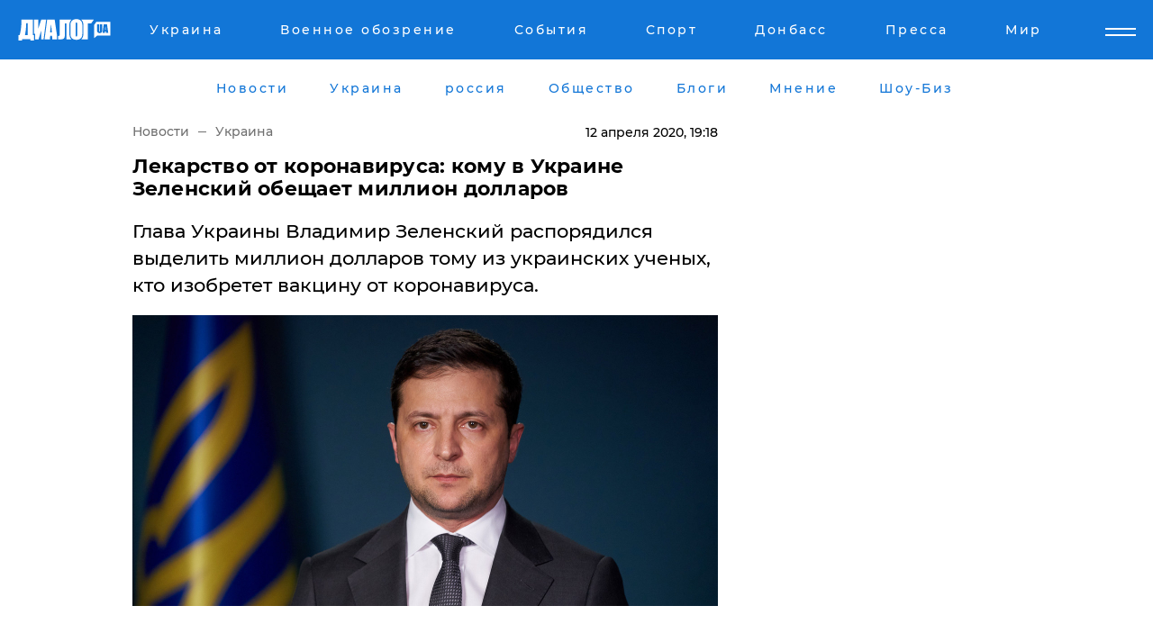

--- FILE ---
content_type: text/html; charset=UTF-8
request_url: https://www.dialog.ua/ukraine/205111_1586707677
body_size: 10471
content:
<!DOCTYPE html>
<html xmlns="http://www.w3.org/1999/xhtml" dir="ltr" lang="ru" xmlns:og="http://ogp.me/ns#">
<head>
    <meta http-equiv="Content-Type" content="text/html; charset=utf-8" />
    <meta name="viewport" content="width=device-width, initial-scale=1">

    <title>Лекарство от коронавируса: Зеленский обещает миллион долларов</title>
    <meta name="description" content="​Глава Украины Владимир Зеленский распорядился выделить миллион долларов тому из украинских ученых, кто изобретет вакцину от коронавируса.">
    <meta name="keywords" content=", виктор ляшко, пандемия, владимир Зеленский, коронавирус, украина укр нет, последние новости дня">
    <link rel="canonical" href="https://www.dialog.ua/ukraine/205111_1586707677"/>
    
                        <link rel="amphtml" href="https://www.dialog.ua/ukraine/205111_1586707677/amp">
            
     <meta http-equiv="x-dns-prefetch-control" content="on">
 <link rel="dns-prefetch" href="//google-analytics.com">
 <link rel="dns-prefetch" href="//connect.facebook.net">
 <link rel="dns-prefetch" href="//securepubads.g.doubleclick.net">
 <link rel="preconnect" href="//securepubads.g.doubleclick.net">
 <link rel="dns-prefetch" href="//cm.g.doubleclick.net">
 <link rel="preconnect" href="//cm.g.doubleclick.net">
 <link rel="dns-prefetch" href="//counter.yadro.ru">
 <link rel="dns-prefetch" href="//www.googletagmanager.com/">
 <link rel='dns-prefetch' href='https://ajax.googleapis.com'/>
    <meta name='yandex-verification' content='7fdab9f0679cc6c0'/>

    <!-- news_keywords (only for news/index) -->
            <meta name="news_keywords" content=", виктор ляшко, пандемия, владимир Зеленский, коронавирус, украина укр нет, последние новости дня">
    
    <meta name="author" content="Dialog.ua">
    <link rel="shortcut icon" href="/favicon.ico">

            <link rel="stylesheet" href="/css/style.min.css?ver=12" type="text/css">
    
    <style>
        /** =================== MONTSERRAT =================== **/

        /** Montserrat Thin **/
        @font-face {
            font-family: "Montserrat";
            font-display: swap;
            font-weight: 100;
            font-style: normal;
            src: url("/css/fonts/Montserrat-Thin.woff2") format("woff2"),
            url("/css/fonts/Montserrat-Thin.woff") format("woff");
        }

        /** Montserrat Thin-Italic **/
        @font-face {
            font-family: "Montserrat";
            font-display: swap;
            font-weight: 100;
            font-style: italic;
            src: url("/css/fonts/Montserrat-ThinItalic.woff2") format("woff2"),
            url("/css/fonts/Montserrat-ThinItalic.woff") format("woff");
        }

        /** Montserrat Light **/
        @font-face {
            font-family: "Montserrat";
            font-display: swap;
            font-weight: 300;
            font-style: normal;
            src: url("/css/fonts/Montserrat-Light.woff2") format("woff2"),
            url("/css/fonts/Montserrat-Light.woff") format("woff");
        }

        /** Montserrat Light-Italic **/
        @font-face {
            font-family: "Montserrat";
            font-display: swap;
            font-weight: 300;
            font-style: italic;
            src: url("/css/fonts/Montserrat-LightItalic.woff2") format("woff2"),
            url("/css/fonts/Montserrat-LightItalic.woff") format("woff");
        }


        /** Montserrat Medium **/
        @font-face {
            font-family: "Montserrat";
            font-display: swap;
            font-weight: 500;
            font-style: normal;
            src: url("/css/fonts/Montserrat-Medium.woff2") format("woff2"),
            url("/css/fonts/Montserrat-Medium.woff") format("woff");
        }

        /** Montserrat Bold **/
        @font-face {
            font-family: "Montserrat";
            font-display: swap;
            font-weight: 600;
            font-style: normal;
            src: url("/css/fonts/Montserrat-Bold.woff2") format("woff2"),
            url("/css/fonts/Montserrat-Bold.woff") format("woff");
        }

        /** Montserrat ExtraBold **/
        @font-face {
            font-family: "Montserrat";
            font-display: swap;
            font-weight: 800;
            font-style: normal;
            src: url("/css/fonts/Montserrat-ExtraBold.woff2") format("woff2"),
            url("/css/fonts/Montserrat-ExtraBold.woff") format("woff");
        }
    </style>

    <!-- og meta -->
    <!-- Facebook Meta -->
    <meta property="fb:app_id" content="1010365385685044" />
    <meta property="og:url" content="https://www.dialog.ua/ukraine/205111_1586707677" />
    <meta property="og:site_name" content="Диалог.UA" />
    <meta property="og:title" content='Лекарство от коронавируса: кому в Украине Зеленский обещает миллион долларов' />
    <meta property="og:type" content="article">
    <meta property="og:description" content='​Глава Украины Владимир Зеленский распорядился выделить миллион долларов тому из украинских ученых, кто изобретет вакцину от коронавируса.' />
    <meta property="og:image" content="https://www.dialog.ua/images/news/59420a3e1e47d6dee1aff4630baedf78.jpg" />
            <meta property="og:image:width" content="1300" />
        <meta property="og:image:height" content="646" />
    <!-- Twitter Meta -->
<meta name="twitter:card" content="summary_large_image">
<meta name="twitter:site" content="@Dialog_UA">
<meta name="twitter:creator" content="@Dialog_UA">
<meta name="twitter:title" content="Лекарство от коронавируса: кому в Украине Зеленский обещает миллион долларов">
<meta name="twitter:description" content="​Глава Украины Владимир Зеленский распорядился выделить миллион долларов тому из украинских ученых, кто изобретет вакцину от коронавируса.">
<meta name="twitter:image" content="https://www.dialog.ua/images/news/59420a3e1e47d6dee1aff4630baedf78.jpg">
<meta name="twitter:domain" content="www.dialog.ua>">    <meta name="google-site-verification" content="jZKJrW_rC4oKR50hCSQ9LFM1XjJbWaQQnPgLYvrSx00" />

    <!-- Google tag (gtag.js) -->
    <script async src="https://www.googletagmanager.com/gtag/js?id=G-HJDW518ZWK" type="4388256d8ac2fee8c8d84a2d-text/javascript"></script>
    <script type="4388256d8ac2fee8c8d84a2d-text/javascript">
      window.dataLayer = window.dataLayer || [];
      function gtag(){dataLayer.push(arguments);}
      gtag('js', new Date());

      gtag('config', 'G-HJDW518ZWK');
    </script>
    
    <link rel="manifest" href="/manifest.json">

    <link rel="alternate" hreflang="ru" href="https://www.dialog.ua/ukraine/205111_1586707677" />
    
    <link rel="apple-touch-icon" href="/img/apple-touch-icon.png">

    </head>
<body>
<div class="overlay"></div>

<div class="header_contn">
    <header class="sticky">
        <div class="container">
            <div class="header-content">
                <div class="header-logo">

                    
                    
                    <a href="https://www.dialog.ua" class="logo">
                        <img src="/css/images/logo.svg" class="logo-main" alt="" width="103" height="24">
                    </a>
                </div>

                <nav>
                    <div class="nav-menu">
                        <ul class="main-menu">
                                                                <li><a href="https://www.dialog.ua/ukraine"><span>Украина</span></a></li>
                                                                    <li><a href="https://www.dialog.ua/war"><span>Военное обозрение</span></a></li>
                                                                    <li><a href="https://daily.dialog.ua/"><span>События</span></a></li>
                                                                    <li><a href="https://sport.dialog.ua/"><span>Спорт</span></a></li>
                                                                    <li><a href="https://www.dialog.ua/tag/274"><span>Донбасс</span></a></li>
                                                                    <li><a href="https://www.dialog.ua/press-release"><span>Пресса</span></a></li>
                                                                    <li><a href="https://www.dialog.ua/world"><span>Мир</span></a></li>
                                                        </ul>
                    </div>

                    <span class="mask"></span>
                </nav>

            </div>
    </div>
    <!-- выпадающее меню -->
    <div class="mobile-nav-wrap" role="navigation">
        <div class="mobile-header-nav ">

            <div class="menu-content">

                <div class="mobile-menu-head">

                    <a class="mobile-menu-head__close" href="#">
                        <img src="/css/images/menu-close.svg" alt="">
                    </a>

                    <span class="mobile-menu-head__logo"><a href=""> <img src="/css/images/logo.svg" alt=""></a></span>

                    <div class="language-selection__mob-menu"><a href="">UA</a></div>
                </div>

                
                <div class="menu-column">
                                                                                <span class="menu-column__title">Главная</span>
                                        <ul>

                                                    <li><a href="https://www.dialog.ua/news"><span>Все новости</span></a></li>
                                                    <li><a href="https://www.dialog.ua/russia"><span>россия</span></a></li>
                                                    <li><a href="https://www.dialog.ua/world"><span>Мир</span></a></li>
                                                    <li><a href="https://www.dialog.ua/war"><span>Военное обозрение</span></a></li>
                                                    <li><a href="https://www.dialog.ua/science"><span>Наука и Техника</span></a></li>
                                                    <li><a href="https://www.dialog.ua/business"><span>Экономика</span></a></li>
                                                    <li><a href="https://www.dialog.ua/opinion"><span>Мнение</span></a></li>
                                                    <li><a href="https://www.dialog.ua/blogs"><span>Блоги</span></a></li>
                                                    <li><a href="https://www.dialog.ua/press-release"><span>Пресса</span></a></li>
                                                    <li><a href="https://showbiz.dialog.ua/"><span>Шоу-биз</span></a></li>
                                                    <li><a href="https://www.dialog.ua/health"><span>Здоровье</span></a></li>
                                                    <li><a href="https://www.dialog.ua/ukraine"><span>Украина</span></a></li>
                                                    <li><a href="https://sport.dialog.ua/"><span>Спорт</span></a></li>
                                                    <li><a href="https://www.dialog.ua/culture"><span>Культура</span></a></li>
                                                    <li><a href="https://www.dialog.ua/tag/304"><span>Беларусь</span></a></li>
                                            </ul>
                                    </div>
                
                <div class="menu-column">
                                        <span class="menu-column__title">Города</span>
                                        <ul>

                                                    <li><a href="https://www.dialog.ua/tag/18"><span>Донецк</span></a></li>
                                                    <li><a href="https://www.dialog.ua/tag/28"><span>Луганск</span></a></li>
                                                    <li><a href="https://www.dialog.ua/tag/23"><span>Киев</span></a></li>
                                                    <li><a href="https://www.dialog.ua/tag/29"><span>Харьков</span></a></li>
                                                    <li><a href="https://www.dialog.ua/tag/30"><span>Днепр</span></a></li>
                                                    <li><a href="https://www.dialog.ua/tag/34"><span>Львов</span></a></li>
                                                    <li><a href="https://www.dialog.ua/tag/33"><span>Одесса</span></a></li>
                                            </ul>
                                    </div>
                
                <div class="menu-column">
                                        <span class="menu-column__title">Война на Донбассе и в Крыму</span>
                                        <ul>

                                                    <li><a href="https://www.dialog.ua/tag/154"><span>"ДНР"</span></a></li>
                                                    <li><a href="https://www.dialog.ua/tag/156"><span>"ЛНР"</span></a></li>
                                                    <li><a href="https://www.dialog.ua/tag/2"><span>Оккупация Крыма</span></a></li>
                                                    <li><a href="https://www.dialog.ua/tag/27"><span>Новости Крыма</span></a></li>
                                                    <li><a href="https://www.dialog.ua/tag/274"><span>Донбасс</span></a></li>
                                                    <li><a href="https://www.dialog.ua/tag/116"><span>Армия Украины</span></a></li>
                                            </ul>
                                    </div>
                
                <div class="menu-column">
                                        <span class="menu-column__title">Лайф стайл</span>
                                        <ul>

                                                    <li><a href="https://www.dialog.ua/health"><span>Здоровье</span></a></li>
                                                    <li><a href="https://www.dialog.ua/donation.html"><span>Помощь проекту</span></a></li>
                                                    <li><a href="https://life.dialog.ua/"><span>Стиль Диалога</span></a></li>
                                                    <li><a href="https://showbiz.dialog.ua/"><span>Шоу-биз</span></a></li>
                                                    <li><a href="https://www.dialog.ua/culture"><span>Культура</span></a></li>
                                                    <li><a href="https://news.dialog.ua/"><span>Общество</span></a></li>
                                            </ul>
                                    </div>
                
                <div class="menu-column">
                                        <span class="menu-column__title">Преса</span>
                                        <ul>

                                                    <li><a href="https://www.dialog.ua/press-release"><span>Преса</span></a></li>
                                            </ul>
                                    </div>
                
                <div class="menu-column">
                                        <span class="menu-column__title">Авторское</span>
                                        <ul>

                                                    <li><a href="https://www.dialog.ua/opinion"><span>Мнение</span></a></li>
                                                    <li><a href="https://www.dialog.ua/blogs"><span>Блоги</span></a></li>
                                                    <li><a href="https://www.dialog.ua/tag/63"><span>ИноСМИ</span></a></li>
                                            </ul>
                                    </div>
                
            </div>

        </div>
    </div>

    
        <a class="mobile-menu-toggle js-toggle-menu hamburger-menu button" href="#">
            <span class="menu-item menu-item-1"></span>
            <span class="menu-item"></span>
        </a>

        <div class="language-selection language-selection--mobile">
            <a href="/ukr">
                UA            </a>
        </div>
    </header>
</div>


    <!-- MAIN PART -->
<main class="">
    <div class="container">

        <div class="top-content-menu">
            <div class="top-content-menu__nav">
                <ul>
                                                <li><a href="https://www.dialog.ua/news"><span>Новости</span></a></li>
                                                    <li><a href="https://www.dialog.ua/ukraine"><span>Украина</span></a></li>
                                                    <li><a href="https://www.dialog.ua/russia"><span>россия</span></a></li>
                                                    <li><a href="https://news.dialog.ua"><span>Общество</span></a></li>
                                                    <li><a href="https://www.dialog.ua/blogs"><span>Блоги</span></a></li>
                                                    <li><a href="https://www.dialog.ua/opinion"><span>Мнение</span></a></li>
                                                    <li><a href="https://showbiz.dialog.ua/"><span>Шоу-Биз</span></a></li>
                                        </ul>
            </div>

            <span class="mask"></span>
        </div>

        <div class="section-content section_news">

            
    <div class="main-content news_main_content">
        <div class="content content--new-inner news_content_blok  news_innner">



            
                
            
            <!-- update news button -->
            <div class="new-head">
                <script type="application/ld+json">
    {
        "@context": "http://schema.org",
        "@type": "NewsArticle",
        "mainEntityOfPage":{
            "@type":"WebPage",
            "@id":"https://www.dialog.ua/ukraine/205111_1586707677"
        },
        "headline": "Лекарство от коронавируса: кому в Украине Зеленский обещает миллион долларов",
                 "image": {
            "@type": "ImageObject",
            "representativeOfPage": "true",
            "url": "https://www.dialog.ua/images/news/59420a3e1e47d6dee1aff4630baedf78.jpg",
            "width": 1300,
            "height": 646        },
                    "datePublished": "2020-04-12T19:18:57+03:00",
                 "dateModified": "2020-04-12T19:16:54+03:00",
        
                "author": {
            "@type": "Organization",
            "name": "Dialog.ua"
        },
            
        "publisher": {
                "@type": "Organization",
                "name": "Dialog.ua",
                "logo": {
                    "@type": "ImageObject",
                    "url": "https://www.dialog.ua/img/publisher_logo.jpg",
                    "width": 309,
                    "height": 148
                }
            },

        "description": "​Глава Украины Владимир Зеленский распорядился выделить миллион долларов тому из украинских ученых, кто изобретет вакцину от коронавируса.",
        "articleBody": "Президент Владимир Зеленский дал обещание выплатить&lt;br&gt;миллион долларов украинским&amp;nbsp;ученым, которые изобретут лекарство от коронавируса. Об этом рассказал главный санитарный врач Виктор Ляшко в интервью&lt;br&gt;украинскому изданию&amp;nbsp;LB.ua.Ляшко заявил, что Зеленский лично обратился к нему с&lt;br&gt;просьбой разослать украинским ученым письма с обещанием выплаты миллиона долларов&lt;br&gt;при изобретении лекарства от коронавируса. &quot;Я вам открою секрет. Президент попросил меня,&lt;br&gt;чтобы я написал письма нашим академикам и пообещал, что если кто-то изобретет&lt;br&gt;вакцину или лекарство, то получит, не знаю из какого фонда, минимум миллион&lt;br&gt;долларов&quot;, - рассказал Ляшко. На данный момент разработку лекарства ведут несколько&lt;br&gt;мировых государств, включая Китай, Израиль, США и страны Европейского Союза. В то же время целый ряд ученых заявили о том, что рабочая&lt;br&gt;вакцина может быть готова к концу года.Отметим, что по состоянию на 12 апреля в Украине зафиксировано 2777 случаев инфицирования коронавирусом.Как минимум до 24 апреля в стране действуют карантин и режим чрезвычайной ситуации.",
        "keywords": "виктор ляшко, пандемия, владимир Зеленский, коронавирус, украина"
        }

</script>
                
<script type="application/ld+json">
    {
        "@context": "http://schema.org",
        "@type": "BreadcrumbList",
        "itemListElement": [
            {
                "@type": "ListItem",
                "position": 1,
                "item": {
                    "@id": "https://www.dialog.ua",
                    "name": "Главная"
                }
            },
            {
                "@type": "ListItem",
                "position": 2,
                "item": {
                    "@id": "https://www.dialog.ua/ukraine",
                    "name": "Украина"
                }
            }
        ]
    }
</script>

                
                    <div class="breadcrumbs">
                        <a href="https://www.dialog.ua">
                            Новости                        </a>
                        <span class="sep"></span>
                        <a href="/ukraine">Украина</a>
                    </div>

                

                
                <span class="new-head__date">
                    12 апреля 2020, 19:18                </span>
            </div>

            
            <div class="new-inner inner_news">

                <h1>Лекарство от коронавируса: кому в Украине Зеленский обещает миллион долларов</h1>

                <p class="preview">​Глава Украины Владимир Зеленский распорядился выделить миллион долларов тому из украинских ученых, кто изобретет вакцину от коронавируса.</p>

                <p><img src="https://www.dialog.ua/images/news/59420a3e1e47d6dee1aff4630baedf78.jpg" alt="Лекарство от коронавируса: кому в Украине Зеленский обещает миллион долларов" /></p>
                
                        <div class="banner banner--news align-center align-center" style="">
        <script async src="https://pagead2.googlesyndication.com/pagead/js/adsbygoogle.js?client=ca-pub-3695032019363550" crossorigin="anonymous" type="4388256d8ac2fee8c8d84a2d-text/javascript"></script>
<!-- Под фото новость Десктоп -->
<ins class="adsbygoogle"
     style="display:block"
     data-ad-client="ca-pub-3695032019363550"
     data-ad-slot="1996806517"
     data-ad-format="auto"
     data-full-width-responsive="true"></ins>
<script type="4388256d8ac2fee8c8d84a2d-text/javascript">
     (adsbygoogle = window.adsbygoogle || []).push({});
</script>    </div>
                
                

                                                    
                
                <p>Президент Владимир Зеленский дал обещание выплатить
миллион долларов украинским&nbsp;<a href="https://www.dialog.ua/world/205031_1586550985">ученым, которые изобретут лекарство от коронавируса</a>. Об этом рассказал главный санитарный врач Виктор Ляшко в интервью
украинскому изданию&nbsp;<a href="https://lb.ua/society/2020/04/12/455111_viktor_lyashko_svit_vryatuie_charivniy.html">LB.ua</a>.</p><p>Ляшко заявил, что Зеленский лично обратился к нему с
просьбой разослать украинским ученым письма с обещанием выплаты миллиона долларов
при изобретении лекарства от коронавируса. </p>        <div class="news-content-ad align-center" style="">
        <script async src="https://pagead2.googlesyndication.com/pagead/js/adsbygoogle.js?client=ca-pub-3695032019363550" crossorigin="anonymous" type="4388256d8ac2fee8c8d84a2d-text/javascript"></script>
<!-- В тело новости проверка Диалог -->
<ins class="adsbygoogle"
     style="display:block"
     data-ad-client="ca-pub-3695032019363550"
     data-ad-slot="7403794482"
     data-ad-format="auto"
     data-full-width-responsive="true"></ins>
<script type="4388256d8ac2fee8c8d84a2d-text/javascript">
     (adsbygoogle = window.adsbygoogle || []).push({});
</script>    </div>
<p><strong>"Я вам открою секрет. Президент попросил меня,
чтобы я написал письма нашим академикам и пообещал, что если кто-то изобретет
вакцину или лекарство, то получит, не знаю из какого фонда, минимум миллион
долларов"</strong>, - рассказал Ляшко. </p><p>На данный момент разработку лекарства ведут несколько
мировых государств, включая Китай, Израиль, США и страны Европейского Союза. </p><p>В то же время целый ряд ученых заявили о том, что рабочая
вакцина может быть готова к концу года.</p><p><em>Отметим, что по состоянию на 12 апреля в Украине </em><a href="https://www.dialog.ua/ukraine/205083_1586674410">зафиксировано 2777 случаев инфицирования коронавирусом.</a></p><p><em>Как минимум до 24 апреля в стране действуют карантин и </em><a href="https://www.dialog.ua/ukraine/203853_1585139601">режим чрезвычайной ситуации.</a></p>
                                                                </div>

                            <div class="tags">
                                            <a target="_blank" href="https://www.dialog.ua/tag/147">Медицина</a>                                            <a target="_blank" href="https://www.dialog.ua/tag/227">Общество</a>                                            <a target="_blank" href="https://www.dialog.ua/tag/591">Владимир Зеленский</a>                                            <a target="_blank" href="https://www.dialog.ua/tag/631">Коронавирус Covid-2019</a>                                    </div>
            
            <div class="share">
                <div class="socials">
                    <button class="open-comments mobile-hide">+ Добавить Комментарий</button>
                    <div class="shareaholic-canvas" data-app="share_buttons" data-app-id="26969635"></div>
                </div>
            </div>

            
            
                        <div class="banner mobile-hide align-center" style="width: 650px;">
        <!-- Вниз новости НВ Дизайн Диалог Декстоп -->
<ins class="adsbygoogle"
     style="display:block"
     data-ad-client="ca-pub-3660307541539783"
     data-ad-slot="3521732345"
     data-ad-format="auto"
     data-full-width-responsive="true"></ins>
<script type="4388256d8ac2fee8c8d84a2d-text/javascript">
     (adsbygoogle = window.adsbygoogle || []).push({});
</script>    </div>
                
            



            
                            <h2 class="margin-small"><a href="https://www.dialog.ua/news">Последние новости</a></h2>
<div class="news last-news">
    
        <div class="new-item">
            <p>
                <a href="https://www.dialog.ua/ukraine/327841_1769633777"><strong>Киев переходит к новой системе отключений света – в ДТЭК раскрыли детали</strong></a>                            </p>
            <span class="new-item__time">07:00</span>
        </div>

    
        <div class="new-item">
            <p>
                <a href="https://www.dialog.ua/war/327840_1769632413"><strong>Над Черным морем сбит боевой самолет РФ, с которого оккупанты бьют КАБами по Украине</strong></a>                            </p>
            <span class="new-item__time">23:05</span>
        </div>

    
        <div class="new-item">
            <p>
                <a href="https://www.dialog.ua/world/327839_1769632104">Абрамович в центре скандала: в Deutsche Bank обыски по делу об "отмывании денег", адвокат отрицает все</a>                            </p>
            <span class="new-item__time">22:34</span>
        </div>

    
        <div class="new-item">
            <p>
                <a href="https://www.dialog.ua/business/327838_1769631525">В России в магазинах пропадают продукты – СМИ назвали причины</a>                            </p>
            <span class="new-item__time">22:31</span>
        </div>

    
        <div class="new-item">
            <p>
                <a href="https://www.dialog.ua/world/327837_1769630882">В Иране отреагировали на приближающуюся армаду кораблей США и ультиматум Трампа </a>                            </p>
            <span class="new-item__time">22:14</span>
        </div>

    
        <div class="new-item">
            <p>
                <a href="https://www.dialog.ua/business/327836_1769627618">Планы Трампа по Гренландии заставили ЕС искать замену американскому СПГ</a>                            </p>
            <span class="new-item__time">21:21</span>
        </div>

    
        <div class="new-item">
            <p>
                <a href="https://www.dialog.ua/ukraine/327835_1769627386">Работа ведется: Макрон сообщил Зеленскому хорошие новости по "теневому флоту" РФ</a>                            </p>
            <span class="new-item__time">21:17</span>
        </div>

    
        <div class="new-item">
            <p>
                <a href="https://www.dialog.ua/world/327834_1769625759">Американские войска "под прицелом" иранских ракет и дронов: США допустили превентивный удар по Ирану</a>                            </p>
            <span class="new-item__time">20:55</span>
        </div>

    
        <div class="new-item">
            <p>
                <a href="https://www.dialog.ua/world/327833_1769625596"><strong>Переговоры Украины и РФ продолжатся без США, но есть нюанс – Рубио</strong></a>                            </p>
            <span class="new-item__time">20:52</span>
        </div>

    
        <div class="new-item">
            <p>
                <a href="https://www.dialog.ua/world/327832_1769624514">Кремлю это не понравится: Казахстан готовит жесткий ответ России</a>                            </p>
            <span class="new-item__time">20:29</span>
        </div>

    
        <div class="new-item">
            <p>
                <a href="https://www.dialog.ua/world/327831_1769623292">Скандал в США: высокопоставленный чиновник выложил секретные документы в ChatGPT</a>                            </p>
            <span class="new-item__time">20:08</span>
        </div>

    
        <div class="new-item">
            <p>
                <a href="https://www.dialog.ua/world/327830_1769622890">В Вашингтоне раскрыли роль США в возможной миссии по отправке европейских войск в Украину </a>                            </p>
            <span class="new-item__time">20:06</span>
        </div>

    
        <div class="new-item">
            <p>
                <a href="https://www.dialog.ua/russia/327829_1769621307"><strong>"За что гибли российские солдаты?" - признание Путина не понравилось россиянам</strong></a>                            </p>
            <span class="new-item__time">19:45</span>
        </div>

    
        <div class="new-item">
            <p>
                <a href="https://www.dialog.ua/war/327828_1769620903"><strong>Россия хочет сделать тайными мирные переговоры с Украиной - Песков назвал причину</strong></a>                            </p>
            <span class="new-item__time">19:30</span>
        </div>

    
        <div class="new-item">
            <p>
                <a href="https://www.dialog.ua/world/327827_1769619092">Иран готовится к удару США и принимает экстренные меры – Financial Times</a>                            </p>
            <span class="new-item__time">19:03</span>
        </div>

    
        <div class="new-item">
            <p>
                <a href="https://www.dialog.ua/world/327826_1769619090">Второй за неделю: неуправляемый танкер "теневого флота" Путина рискует столкнуться с другими судами в Средиземном море</a>                            </p>
            <span class="new-item__time">19:00</span>
        </div>

    
        <div class="new-item">
            <p>
                <a href="https://www.dialog.ua/world/327825_1769617842"><strong>Были отмыты 14 миллиардов: Токаев обвинил Россию в мошенничестве</strong></a>                            </p>
            <span class="new-item__time">18:40</span>
        </div>

    
        <div class="new-item">
            <p>
                <a href="https://www.dialog.ua/ukraine/327824_1769617260">Очередная волна сильных морозов в Украине: как долго они продлятся и где будет холоднее всего</a>                            </p>
            <span class="new-item__time">18:37</span>
        </div>

    
        <div class="new-item">
            <p>
                <a href="https://www.dialog.ua/war/327822_1769615436">Германия анонсировала скорую передачу дополнительных систем ПВО IRIS-T Украине</a>                            </p>
            <span class="new-item__time">18:01</span>
        </div>

    
        <div class="new-item">
            <p>
                <a href="https://www.dialog.ua/war/327821_1769614593">В ISW назвали предполагаемые сроки, когда армия РФ сможет оккупировать весь Донбасс</a>                            </p>
            <span class="new-item__time">17:44</span>
        </div>

    


</div>

<div class="show-more  show-more--margin show-more--large show-more--last-categories active_more">
    <a href="#">Смотреть ещё</a>
</div>
<form class="load_more_data">
    <input type="hidden" name="offset" value="40">
    <input type="hidden" name="limit" value="8">
    <input type="hidden" name="location" value="1" >
    <input type="hidden" name="locale" value="ru" >
    
        </form>

            

            
                
            

        </div>

        <aside>


            
                        <div class="banner align-center" style="width: 300px;">
        <script async src="https://pagead2.googlesyndication.com/pagead/js/adsbygoogle.js" type="4388256d8ac2fee8c8d84a2d-text/javascript"></script>
<!-- Правая колонка проверка 300 Диалог -->
<ins class="adsbygoogle"
     style="display:block"
     data-ad-client="ca-pub-3660307541539783"
     data-ad-slot="4092939786"
     data-ad-format="auto"
     data-full-width-responsive="true"></ins>
<script type="4388256d8ac2fee8c8d84a2d-text/javascript">
     (adsbygoogle = window.adsbygoogle || []).push({});
</script>    </div>

            
            <h2><a href="https://www.dialog.ua">Главные новости</a></h2>

            <div class="side-news">

                
                <div class="new-side-item">
    <p><a href="https://www.dialog.ua/war/327840_1769632413">Над Черным морем сбит боевой самолет РФ, с которого оккупанты бьют КАБами по Украине</a></p>
</div>
                                <div class="new-side-item">
            <p><a href="https://www.dialog.ua/ukraine/327841_1769633777">Киев переходит к новой системе отключений света – в ДТЭК раскрыли детали</a></p>
        </div>
            <div class="new-side-item">
            <p><a href="https://www.dialog.ua/business/327838_1769631525">В России в магазинах пропадают продукты – СМИ назвали причины</a></p>
        </div>
            <div class="new-side-item">
            <p><a href="https://www.dialog.ua/world/327837_1769630882">В Иране отреагировали на приближающуюся армаду кораблей США и ультиматум Трампа </a></p>
        </div>
            <div class="new-side-item">
            <p><a href="https://www.dialog.ua/ukraine/327835_1769627386">Работа ведется: Макрон сообщил Зеленскому хорошие новости по "теневому флоту" РФ</a></p>
        </div>
            <div class="new-side-item">
            <p><a href="https://www.dialog.ua/world/327833_1769625596">Переговоры Украины и РФ продолжатся без США, но есть нюанс – Рубио</a></p>
        </div>
            <div class="new-side-item">
            <p><a href="https://www.dialog.ua/world/327832_1769624514">Кремлю это не понравится: Казахстан готовит жесткий ответ России</a></p>
        </div>
            <div class="new-side-item">
            <p><a href="https://www.dialog.ua/world/327830_1769622890">В Вашингтоне раскрыли роль США в возможной миссии по отправке европейских войск в Украину </a></p>
        </div>
            <div class="new-side-item">
            <p><a href="https://www.dialog.ua/russia/327829_1769621307">"За что гибли российские солдаты?" - признание Путина не понравилось россиянам</a></p>
        </div>
    
                            </div>

            
                        <div class="banner align-center" style="">
        <script async src="https://pagead2.googlesyndication.com/pagead/js/adsbygoogle.js?client=ca-pub-3695032019363550" crossorigin="anonymous" type="4388256d8ac2fee8c8d84a2d-text/javascript"></script>
<!-- Мобильный низ новости Диалог -->
<ins class="adsbygoogle"
     style="display:block"
     data-ad-client="ca-pub-3695032019363550"
     data-ad-slot="4039264547"
     data-ad-format="auto"
     data-full-width-responsive="true"></ins>
<script type="4388256d8ac2fee8c8d84a2d-text/javascript">
     (adsbygoogle = window.adsbygoogle || []).push({});
</script>    </div>

            



                        <h2>Мнения</h2>

<div class="opinions users-side">

                <div class="user-item">
                                        <a href="https://www.dialog.ua/person/Olexandr_Musiienko" class="user-item__head">
                                            <span class="user-item__avatar">
                            <img width="42px" height="42px" data-src="/images/person/43d93b8bde5995972aad2b6ed00693a3.jpg" src="" />                        </span>
                                        <span class="user-item__name">
                                            <span>Александр Мусиенко</span>
                                            <span><p>Политический консультант, эксперт</p></span></span>
                </a>
            
            <p>

                                    <a href="https://www.dialog.ua/opinion/327777_1769538897"><span>Мусиенко назвал того, чего сейчас боится Кремль, и не без причины: "Смогли договориться..."</span></a>
                
            </p>

        </div>
            <div class="user-item">
                                        <a href="https://www.dialog.ua/person/Vitaly_Portnikov" class="user-item__head">
                                            <span class="user-item__avatar">
                            <img width="42px" height="42px" data-src="/images/person/4d859ef024bad660d7632e1e8c15b808.jpg" src="" />                        </span>
                                        <span class="user-item__name">
                                            <span>Виталий Портников</span>
                                            <span><p>Украинский журналист, писатель и публицист</p></span></span>
                </a>
            
            <p>

                                    <a href="https://www.dialog.ua/opinion/327761_1769526745"><span>Портников рассказал, что будет после ухода Путина и как это повлияет на Украину: "Придется думать о том..."</span></a>
                
            </p>

        </div>
            <div class="user-item">
                                        <a href="https://www.dialog.ua/person/Vitaly_Portnikov" class="user-item__head">
                                            <span class="user-item__avatar">
                            <img width="42px" height="42px" data-src="/images/person/4d859ef024bad660d7632e1e8c15b808.jpg" src="" />                        </span>
                                        <span class="user-item__name">
                                            <span>Виталий Портников</span>
                                            <span><p>Украинский журналист, писатель и публицист</p></span></span>
                </a>
            
            <p>

                                    <a href="https://www.dialog.ua/opinion/327757_1769523020"><span>Встреча Зеленского и Путина уже не фантастика: почему Кремль вынужден играть в мир после Абу-Даби</span></a>
                
            </p>

        </div>
    </div>

<div class="show-more show-more--left show-more--margin">
    <a href="https://www.dialog.ua/opinion">Смотреть ещё</a>
</div>


<h2>Блоги</h2>

<div class="blogs users-side">
                <div class="user-item">
                            <a href="https://www.dialog.ua/person/Mikhail_Sheitelman" class="user-item__head">
                                            <span class="user-item__avatar">
                            <img width="42px" height="42px" data-src="/images/person/4e5b75a66cc212ca59ba65873c412575.jpg" src="" />                        </span>
                                        <span class="user-item__name">
                                            <span>Михаил Шейтельман</span>
                                            <span><p>Политолог, писатель</p></span></span>
                </a>
                        <p>
                                    <a href="https://www.dialog.ua/blogs/327786_1769552044"><span>Шейтельман предложил настолько простое и эффективное решение с безопасностью для Украины, что сложно поверить</span></a>
                
            </p>
        </div>
            <div class="user-item">
                            <a href="https://www.dialog.ua/person/Yakovina_Ivan" class="user-item__head">
                                            <span class="user-item__avatar">
                            <img width="42px" height="42px" data-src="/images/person/ad119c43ef5d43142bca020a9f7d994a.jpg" src="" />                        </span>
                                        <span class="user-item__name">
                                            <span>Иван Яковина</span>
                                            <span><p>Журналист-международник и политический обозреватель</p></span></span>
                </a>
                        <p>
                                    <a href="https://www.dialog.ua/blogs/327735_1769508699"><span>Яковина назвал решающий фактор, который определит, кто победит в этой войне: "После окончания этой битвы..."</span></a>
                
            </p>
        </div>
            <div class="user-item">
                            <a href="https://www.dialog.ua/person/Yurii_Shvets" class="user-item__head">
                                            <span class="user-item__avatar">
                            <img width="42px" height="42px" data-src="/images/person/1e2f8d91edbeac4b9be094576524e19b.jpg" src="" />                        </span>
                                        <span class="user-item__name">
                                            <span>Юрий Швец</span>
                                            <span><p>Экономический и военный аналитик</p></span></span>
                </a>
                        <p>
                                    <a href="https://www.dialog.ua/blogs/327731_1769504828"><span>Швец "перевел на понятный язык" проект документа о гарантиях для Украины от США: "Имеет место классическая ловушка"</span></a>
                
            </p>
        </div>
    </div>
<div class="show-more show-more--left show-more--margin">
    <a href="https://www.dialog.ua/blogs">Смотреть ещё</a>
</div>
            
            
                
            

        </aside>


    </div>
</div>

    </div>

    

    <div class="container">
        <div class="bottom-menu">
            <div class="bottom-menu__left">
                <span class="dialog-logo">
                    <img width="113px" height="26px" data-src="/css/images/logo-dark.svg" src="" />                </span>
                <span class="copy">© 2026, Диалог.ua<br>Все права защищены. </span>
            </div>
            <div class="bottom-menu__ul">
                <ul>
                    <li class="dialog-logo--show">
                        <img width="113px" height="20px" data-src="/css/images/logo-dark.svg" src="" />                    </li>
                                            <li><a href="https://www.dialog.ua/news"><span>Новости</span></a></li>
                                            <li><a href="https://www.dialog.ua/ukraine"><span>Украина</span></a></li>
                                            <li><a href="https://www.dialog.ua/russia"><span>россия</span></a></li>
                                            <li><a href="https://news.dialog.ua"><span>Общество</span></a></li>
                                            <li><a href="https://www.dialog.ua/blogs"><span>Блоги</span></a></li>
                                            <li><a href="https://www.dialog.ua/opinion"><span>Мнение</span></a></li>
                                            <li><a href="https://showbiz.dialog.ua/"><span>Шоу-Биз</span></a></li>
                                            <li><a href="https://www.dialog.ua/press-release"><span>Пресса</span></a></li>
                                            <li><a href="https://www.dialog.ua/world"><span>Мир</span></a></li>
                                            <li><a href="https://www.dialog.ua/business"><span>Экономика</span></a></li>
                                            <li><a href="https://www.dialog.ua/war"><span>Военное Обозрение</span></a></li>
                                            <li><a href="https://life.dialog.ua/"><span>Стиль</span></a></li>
                                            <li><a href="https://www.dialog.ua/tag/274"><span>Новости Донбасса</span></a></li>
                                            <li><a href="https://sport.dialog.ua/"><span>Спорт</span></a></li>
                                            <li><a href="https://dialog.ua/tag/71"><span>США</span></a></li>
                                            <li><a href="https://showbiz.dialog.ua"><span>Шоубиз</span></a></li>
                                    </ul>
            </div>
        </div>
    </div>
</main>



<!-- FOOTER -->
<footer>
    <div class="container">
        <div class="footer-content">

            <ul class="footer-menu">
                <li><a href="https://www.dialog.ua/about.html">О проекте</a></li>
                <li><a href="https://www.dialog.ua/editorial.html">Редакция</a></li>
                <li><a href="https://www.dialog.ua/contacts.html">Контакты</a></li>
                <li><a href="https://www.dialog.ua/adv.html">Реклама</a></li>
                <li><a href="https://www.dialog.ua/credits.html">Персональные данные</a></li>
                <li><a href="https://www.dialog.ua/privacypolicy.html">Защита персональных данных</a></li>

            </ul>
            <span class="footer-text">Использование материалов разрешается при условии ссылки (для интернет-изданий - гиперссылки) на "<a href="https://www.dialog.ua">Диалог.ua</a>" не ниже третьего абзаца.</span>
            <span class="copy">
                    © 2026, <span>Диалог.ua.</span> Все права защищены.                </span>
        </div>

    </div>
</footer>

<!-- <div class="cookie-policy">
    <p class="cookie-policy-title">Про использование cookies</p>
    <p class="cookie-policy-text">Продолжая просматривать www.dialog.ua вы подтверждаете, что ознакомились с Правилами
        пользования сайтом и соглашаетесь на использование файлов cookies</p>
    <div class="cookie-policy-buttons">
        <a href="https://www.dialog.ua/privacypolicy.html" class="cookie-info-link ">Про файлы cookies</a>
        <button class="cookie-accept-btn">Соглашаюсь</button>
    </div>
    <button class="close-btn"></button>
</div> -->

<script defer src="/js/jquery-3.2.1.min.js" type="4388256d8ac2fee8c8d84a2d-text/javascript"></script>

<script async type="4388256d8ac2fee8c8d84a2d-text/javascript">
    var scripts = document.getElementsByTagName('script');
    var script = scripts[scripts.length - 1];

    if (document.body.clientWidth >= 1024) {
        setTimeout(function () {
            script.outerHTML += '<script src="/js/desktop-scripts.js"></sc' + 'ript>';
        }, 500);
    } else {
        setTimeout(function () {
            script.outerHTML += '<script src="/js/mobile-scripts.js"></sc' + 'ript>';
        }, 500);
    }
</script>
<script defer src="/js/scripts.js?ver=5" type="4388256d8ac2fee8c8d84a2d-text/javascript"></script>

<script type="4388256d8ac2fee8c8d84a2d-text/javascript">

    function buildScript(src, attributes) {
        var script = document.createElement('script');
        script.src = src;
        for (key in attributes) {
            script[key] = attributes[key];
        }
        document.body.appendChild(script);
    }

    function downloadJSAtOnload() {
                (function () {
            var script = document.createElement('script');
            script.src = "https://pagead2.googlesyndication.com/pagead/js/adsbygoogle.js";
                        script.async = true;
                        document.body.appendChild(script);
        })();
        
        
                buildScript("https://platform.twitter.com/widgets.js", {async: true});
        buildScript("//www.instagram.com/embed.js", {async: true});
                /*buildScript("//dsms0mj1bbhn4.cloudfront.net/assets/pub/shareaholic.js",
            { async:true,
              "data-shr-siteid": "9a6d8903fd66a0407e4ed9a92f28cdcd",
              "data-cfasync": false,
            }
            );*/


        
    }

    if (window.addEventListener)
        window.addEventListener("load", downloadJSAtOnload, false);
    else if (window.attachEvent)
        window.attachEvent("onload", downloadJSAtOnload);
    else window.onload = downloadJSAtOnload;
</script>

    <script type="text/javascript" data-cfasync="false" src="//dsms0mj1bbhn4.cloudfront.net/assets/pub/shareaholic.js"
            data-shr-siteid="9a6d8903fd66a0407e4ed9a92f28cdcd" async="async"></script>


<script src="/cdn-cgi/scripts/7d0fa10a/cloudflare-static/rocket-loader.min.js" data-cf-settings="4388256d8ac2fee8c8d84a2d-|49" defer></script><script defer src="https://static.cloudflareinsights.com/beacon.min.js/vcd15cbe7772f49c399c6a5babf22c1241717689176015" integrity="sha512-ZpsOmlRQV6y907TI0dKBHq9Md29nnaEIPlkf84rnaERnq6zvWvPUqr2ft8M1aS28oN72PdrCzSjY4U6VaAw1EQ==" data-cf-beacon='{"rayId":"9c5637232fb3d319","version":"2025.9.1","serverTiming":{"name":{"cfExtPri":true,"cfEdge":true,"cfOrigin":true,"cfL4":true,"cfSpeedBrain":true,"cfCacheStatus":true}},"token":"1fc2a877def342f8a2006fcbd93f5ff5","b":1}' crossorigin="anonymous"></script>
</body>

</html>


--- FILE ---
content_type: text/html; charset=utf-8
request_url: https://www.google.com/recaptcha/api2/aframe
body_size: 266
content:
<!DOCTYPE HTML><html><head><meta http-equiv="content-type" content="text/html; charset=UTF-8"></head><body><script nonce="4QwlNaVhlYh0-eP2kt9LOA">/** Anti-fraud and anti-abuse applications only. See google.com/recaptcha */ try{var clients={'sodar':'https://pagead2.googlesyndication.com/pagead/sodar?'};window.addEventListener("message",function(a){try{if(a.source===window.parent){var b=JSON.parse(a.data);var c=clients[b['id']];if(c){var d=document.createElement('img');d.src=c+b['params']+'&rc='+(localStorage.getItem("rc::a")?sessionStorage.getItem("rc::b"):"");window.document.body.appendChild(d);sessionStorage.setItem("rc::e",parseInt(sessionStorage.getItem("rc::e")||0)+1);localStorage.setItem("rc::h",'1769663348297');}}}catch(b){}});window.parent.postMessage("_grecaptcha_ready", "*");}catch(b){}</script></body></html>